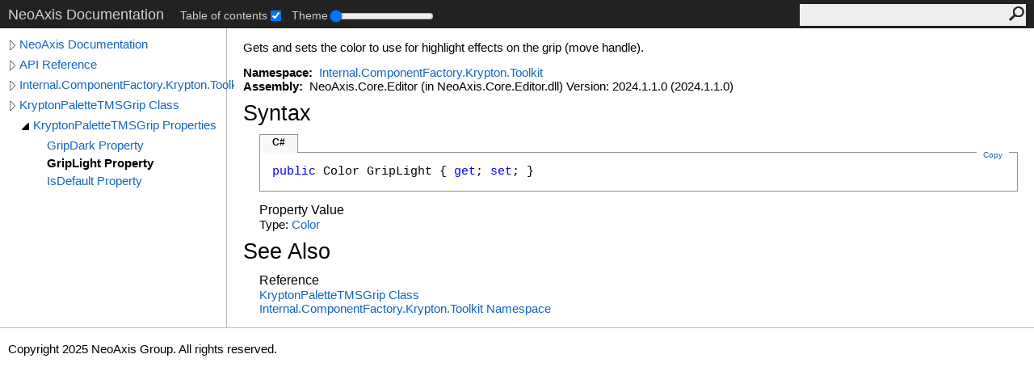

--- FILE ---
content_type: text/html; charset=UTF-8
request_url: https://www.neoaxis.com/docs/html/P_Internal_ComponentFactory_Krypton_Toolkit_KryptonPaletteTMSGrip_GripLight.htm
body_size: 2085
content:
<!DOCTYPE html><html lang="en"><head><meta http-equiv="X-UA-Compatible" content="IE=edge" /><link rel="shortcut icon" href="../icons/favicon.ico" /><link rel="stylesheet" type="text/css" href="../styles/branding.css" /><link rel="stylesheet" type="text/css" href="../styles/branding-en-US.css" /><script type="text/javascript" src="../scripts/branding.js"> </script><meta http-equiv="Content-Type" content="text/html; charset=UTF-8" /><title>KryptonPaletteTMSGrip.GripLight Property </title><meta name="Language" content="en-us" /><meta name="System.Keywords" content="GripLight property" /><meta name="System.Keywords" content="KryptonPaletteTMSGrip.GripLight property" /><meta name="Microsoft.Help.F1" content="Internal.ComponentFactory.Krypton.Toolkit.KryptonPaletteTMSGrip.GripLight" /><meta name="Microsoft.Help.F1" content="Internal.ComponentFactory.Krypton.Toolkit.KryptonPaletteTMSGrip.get_GripLight" /><meta name="Microsoft.Help.F1" content="Internal.ComponentFactory.Krypton.Toolkit.KryptonPaletteTMSGrip.set_GripLight" /><meta name="Microsoft.Help.Id" content="P:Internal.ComponentFactory.Krypton.Toolkit.KryptonPaletteTMSGrip.GripLight" /><meta name="Description" content="Gets and sets the color to use for highlight effects on the grip (move handle)." /><meta name="Microsoft.Help.ContentType" content="Reference" /><meta name="BrandingAware" content="true" /><meta name="container" content="Internal.ComponentFactory.Krypton.Toolkit" /><meta name="file" content="P_Internal_ComponentFactory_Krypton_Toolkit_KryptonPaletteTMSGrip_GripLight" /><meta name="guid" content="P_Internal_ComponentFactory_Krypton_Toolkit_KryptonPaletteTMSGrip_GripLight" /><link rel="stylesheet" type="text/css" href="../styles/branding-Website.css" /><script type="text/javascript" src="../scripts/jquery-3.3.1.min.js"></script><script type="text/javascript" src="../scripts/branding-Website.js"></script><script type="text/javascript" src="../scripts/clipboard.min.js"></script><script type="text/javascript" src="../scripts/custom.js"></script></head><body><input type="hidden" id="userDataCache" class="userDataStyle" /><div class="pageHeader" id="PageHeader">NeoAxis Documentation<div class="control-block"><div class="control-block--inner"></div></div><form id="SearchForm" method="get" action="#" onsubmit="javascript:TransferToSearchPage(); return false;"><input id="SearchTextBox" type="text" maxlength="200" /><button id="SearchButton" type="submit"></button></form></div><div class="pageBody"><div class="leftNav" id="leftNav"><div id="tocNav"><div class="toclevel0" data-toclevel="0"><a class="tocCollapsed" onclick="javascript: Toggle(this);" href="#!" /><a data-tochassubtree="true" href="../html/Manual_Root.htm" title="NeoAxis Documentation" tocid="roottoc">NeoAxis Documentation</a></div><div class="toclevel0" data-toclevel="0"><a class="tocCollapsed" onclick="javascript: Toggle(this);" href="#!" /><a data-tochassubtree="true" href="../html/N_Internal.htm" title="API Reference" tocid="663ba562-7447-4b8d-b0cc-6ca77fac9d25">API Reference</a></div><div class="toclevel0" data-toclevel="0"><a class="tocCollapsed" onclick="javascript: Toggle(this);" href="#!" /><a data-tochassubtree="true" href="../html/N_Internal_ComponentFactory_Krypton_Toolkit.htm" title="Internal.ComponentFactory.Krypton.Toolkit" tocid="N_Internal_ComponentFactory_Krypton_Toolkit">Internal.ComponentFactory.Krypton.Toolkit</a></div><div class="toclevel0" data-toclevel="0"><a class="tocCollapsed" onclick="javascript: Toggle(this);" href="#!" /><a data-tochassubtree="true" href="../html/T_Internal_ComponentFactory_Krypton_Toolkit_KryptonPaletteTMSGrip.htm" title="KryptonPaletteTMSGrip Class" tocid="T_Internal_ComponentFactory_Krypton_Toolkit_KryptonPaletteTMSGrip">KryptonPaletteTMSGrip Class</a></div><div class="toclevel1" data-toclevel="1" data-childrenloaded="true"><a class="tocExpanded" onclick="javascript: Toggle(this);" href="#!" /><a data-tochassubtree="true" href="../html/Properties_T_Internal_ComponentFactory_Krypton_Toolkit_KryptonPaletteTMSGrip.htm" title="KryptonPaletteTMSGrip Properties" tocid="Properties_T_Internal_ComponentFactory_Krypton_Toolkit_KryptonPaletteTMSGrip">KryptonPaletteTMSGrip Properties</a></div><div class="toclevel2" data-toclevel="2"><a data-tochassubtree="false" href="../html/P_Internal_ComponentFactory_Krypton_Toolkit_KryptonPaletteTMSGrip_GripDark.htm" title="GripDark Property " tocid="P_Internal_ComponentFactory_Krypton_Toolkit_KryptonPaletteTMSGrip_GripDark">GripDark Property </a></div><div class="toclevel2 current" data-toclevel="2"><a data-tochassubtree="false" href="../html/P_Internal_ComponentFactory_Krypton_Toolkit_KryptonPaletteTMSGrip_GripLight.htm" title="GripLight Property " tocid="P_Internal_ComponentFactory_Krypton_Toolkit_KryptonPaletteTMSGrip_GripLight">GripLight Property </a></div><div class="toclevel2" data-toclevel="2"><a data-tochassubtree="false" href="../html/P_Internal_ComponentFactory_Krypton_Toolkit_KryptonPaletteTMSGrip_IsDefault.htm" title="IsDefault Property " tocid="P_Internal_ComponentFactory_Krypton_Toolkit_KryptonPaletteTMSGrip_IsDefault">IsDefault Property </a></div></div><div id="tocResizableEW" onmousedown="OnMouseDown(event);"></div><div id="TocResize" class="tocResize"><img id="ResizeImageIncrease" src="../icons/TocOpen.gif" onclick="OnIncreaseToc()" alt="Click or drag to resize" title="Click or drag to resize" /><img id="ResizeImageReset" src="../icons/TocClose.gif" style="display:none" onclick="OnResetToc()" alt="Click or drag to resize" title="Click or drag to resize" /></div></div><div class="topicContent" id="TopicContent"><table class="titleTable"><tr><td class="titleColumn"><h1>KryptonPaletteTMSGrip<span id="LST2EF2EFCD_0"></span><script type="text/javascript">AddLanguageSpecificTextSet("LST2EF2EFCD_0?cpp=::|nu=.");</script>GripLight Property </h1></td></tr></table><span class="introStyle"></span> <div class="summary">
            Gets and sets the color to use for highlight effects on the grip (move handle).
            </div><p> </p>
    <strong>Namespace:</strong> 
   <a href="N_Internal_ComponentFactory_Krypton_Toolkit.htm">Internal.ComponentFactory.Krypton.Toolkit</a><br />
    <strong>Assembly:</strong>
   NeoAxis.Core.Editor (in NeoAxis.Core.Editor.dll) Version: 2024.1.1.0 (2024.1.1.0)<div class="collapsibleAreaRegion"><span class="collapsibleRegionTitle" onclick="SectionExpandCollapse('ID1RB')" onkeypress="SectionExpandCollapse_CheckKey('ID1RB', event)" tabindex="0"><img id="ID1RBToggle" class="collapseToggle" src="../icons/SectionExpanded.png" />Syntax</span></div><div id="ID1RBSection" class="collapsibleSection"><div class="codeSnippetContainer"><div class="codeSnippetContainerTabs"><div id="ID0EACA_tab1" class="codeSnippetContainerTabSingle">C#</div></div><div class="codeSnippetContainerCodeContainer"><div class="codeSnippetToolBar"><div class="codeSnippetToolBarText"><a id="ID0EACA_copyCode" href="#" class="copyCodeSnippet" onclick="javascript:CopyToClipboard('ID0EACA');return false;" title="Copy">Copy</a></div></div><div id="ID0EACA_code_Div1" class="codeSnippetContainerCode" style="display: block"><pre xml:space="preserve"><span class="keyword">public</span> <span class="identifier">Color</span> <span class="identifier">GripLight</span> { <span class="keyword">get</span>; <span class="keyword">set</span>; }</pre></div></div></div><script type="text/javascript">AddLanguageTabSet("ID0EACA");</script><h4 class="subHeading">Property Value</h4>Type: <a href="https://learn.microsoft.com/dotnet/api/system.drawing.color" target="_blank">Color</a></div><div class="collapsibleAreaRegion" id="seeAlsoSection"><span class="collapsibleRegionTitle" onclick="SectionExpandCollapse('ID2RB')" onkeypress="SectionExpandCollapse_CheckKey('ID2RB', event)" tabindex="0"><img id="ID2RBToggle" class="collapseToggle" src="../icons/SectionExpanded.png" />See Also</span></div><div id="ID2RBSection" class="collapsibleSection"><h4 class="subHeading">Reference</h4><div class="seeAlsoStyle"><a href="T_Internal_ComponentFactory_Krypton_Toolkit_KryptonPaletteTMSGrip.htm">KryptonPaletteTMSGrip Class</a></div><div class="seeAlsoStyle"><a href="N_Internal_ComponentFactory_Krypton_Toolkit.htm">Internal.ComponentFactory.Krypton.Toolkit Namespace</a></div></div></div></div><div id="pageFooter" class="pageFooter"><p>Copyright 2025 NeoAxis Group. All rights reserved.</p> </div></body></html>